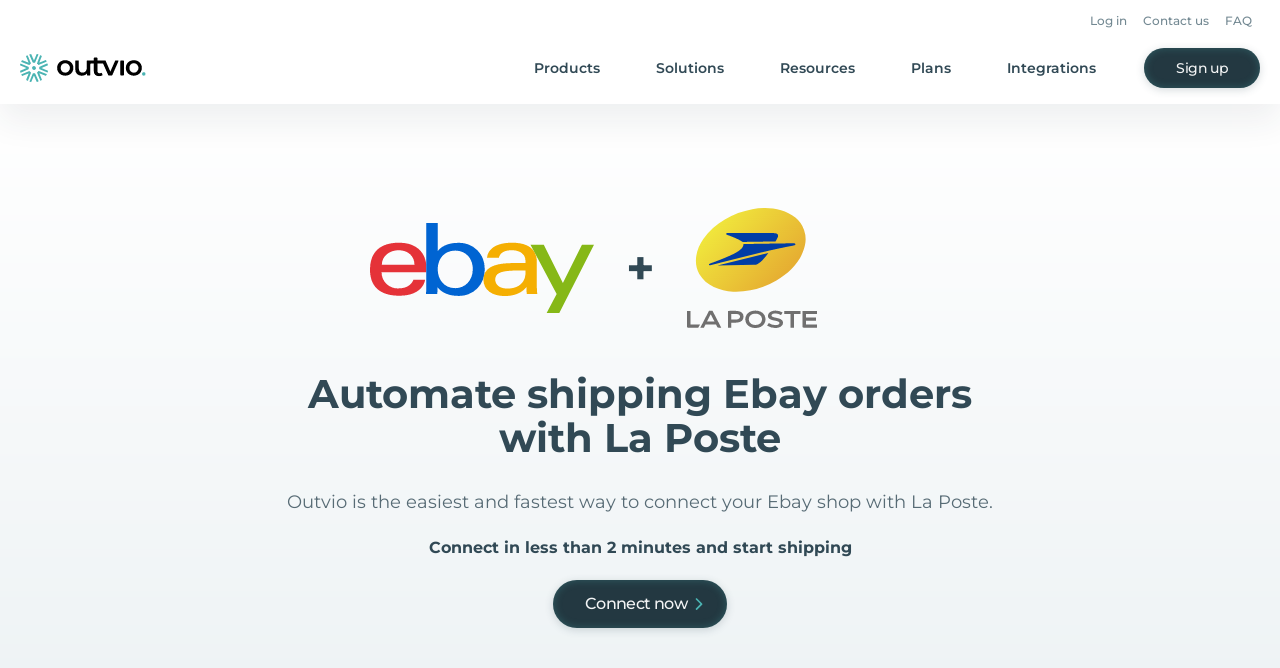

--- FILE ---
content_type: text/javascript
request_url: https://outvio.com/c80e04db-da52fc3b084337e12539.js
body_size: 37
content:
"use strict";(self.webpackChunkoutvio=self.webpackChunkoutvio||[]).push([[7677],{8464:function(s,o,t){t(6540);o.A=t.p+"static/comparison.3e4b4448.svg"}}]);

--- FILE ---
content_type: image/svg+xml
request_url: https://outvio.com/static/logo-planeta-huerto.e80d9d69.svg
body_size: 10976
content:
<svg xmlns="http://www.w3.org/2000/svg" width="216.738" height="44.025" viewBox="0 0 216.738 44.025">
  <g transform="translate(0 -0.1)">
    <path d="M22.012,44.025A22.018,22.018,0,0,1,13.444,1.73,22.018,22.018,0,0,1,30.58,42.295,21.874,21.874,0,0,1,22.012,44.025ZM14.848,23.577a.34.34,0,0,0-.336.3c-.014.11-.03.234-.046.367v.01c-.077.607-.173,1.361-.2,1.751a.341.341,0,0,0,.2.339l5.953,2.668a.327.327,0,0,1,.2.3v2.24a.34.34,0,0,0,.34.34h2.127a.34.34,0,0,0,.339-.34V29.287a.315.315,0,0,1,.2-.3l5.953-2.631a.341.341,0,0,0,.2-.339c-.01-.088-.021-.2-.034-.32-.054-.517-.136-1.3-.218-1.82a.338.338,0,0,0-.331-.287.325.325,0,0,0-.147.035l-5.161,2.442A.341.341,0,0,1,23.511,26a.326.326,0,0,1-.1-.238V23.636a.351.351,0,0,1,.189-.3l5.034-2.593a.333.333,0,0,0,.164-.4l-.162-.485c-.181-.539-.406-1.21-.555-1.668a.331.331,0,0,0-.322-.226.351.351,0,0,0-.181.05l-3.612,2.278a.338.338,0,0,1-.176.05.345.345,0,0,1-.236-.1.335.335,0,0,1-.1-.244V17.947a.346.346,0,0,1,.1-.239l2.63-2.529a.343.343,0,0,0,.051-.428,5.4,5.4,0,0,0-4.2-2.593H22c-2,0-3.565,1.778-4.145,2.543a.315.315,0,0,0,.013.44l2.618,2.542a.342.342,0,0,1,.1.239v2.064a.338.338,0,0,1-.516.289l-3.562-2.29a.332.332,0,0,0-.491.163c-.2.509-.587,1.544-.755,2.19a.321.321,0,0,0,.163.378L20.4,23.321a.341.341,0,0,1,.176.3V25.75a.336.336,0,0,1-.332.339.31.31,0,0,1-.146-.037l-5.11-2.442a.312.312,0,0,0-.141-.033Z" transform="translate(0 0.1)" fill="#bccdd3"/>
    <path d="M429.419,78.932a.882.882,0,0,1-.654-.264.9.9,0,0,1-.264-.654V65.931a.891.891,0,0,1,.264-.667.9.9,0,0,1,.654-.264h3.574a4.763,4.763,0,0,1,2.379.592,4.033,4.033,0,0,1,1.611,1.636,4.821,4.821,0,0,1,.579,2.4,4.553,4.553,0,0,1-.579,2.316,4.15,4.15,0,0,1-1.611,1.586,4.887,4.887,0,0,1-2.379.566H430.35v3.914a.882.882,0,0,1-.264.654A.891.891,0,0,1,429.419,78.932Zm.931-6.545h2.643a2.868,2.868,0,0,0,1.447-.352,2.625,2.625,0,0,0,.982-.982,2.805,2.805,0,0,0,.352-1.422,3.111,3.111,0,0,0-.352-1.51,2.671,2.671,0,0,0-.982-1.032,2.727,2.727,0,0,0-1.447-.378H430.35v5.676Z" transform="translate(-374.57 -56.732)" fill="#bccdd3"/>
    <path d="M428.457,78.109a1.032,1.032,0,0,1-1.057-1.057V64.97a1,1,0,0,1,.315-.768,1.025,1.025,0,0,1,.755-.3h3.574a4.878,4.878,0,0,1,2.442.6,4.282,4.282,0,0,1,1.661,1.686,5.107,5.107,0,0,1,.592,2.467,4.881,4.881,0,0,1-.592,2.391,4.323,4.323,0,0,1-1.661,1.636,4.972,4.972,0,0,1-2.442.592h-2.5v3.776a1.024,1.024,0,0,1-.3.755A1.083,1.083,0,0,1,428.457,78.109Zm0-13.945a.768.768,0,0,0-.566.227.777.777,0,0,0-.227.579V77.052a.774.774,0,0,0,.793.793.778.778,0,0,0,.579-.227.768.768,0,0,0,.227-.566v-4.04h2.769a4.773,4.773,0,0,0,2.316-.554,3.9,3.9,0,0,0,1.561-1.535,4.437,4.437,0,0,0,.566-2.253,4.739,4.739,0,0,0-.566-2.341,4.108,4.108,0,0,0-1.561-1.586,4.628,4.628,0,0,0-2.3-.566h-3.587Zm3.574,7.388h-2.769v-5.94h2.769a2.963,2.963,0,0,1,1.51.39,2.844,2.844,0,0,1,1.032,1.082,3.2,3.2,0,0,1,.378,1.573,2.975,2.975,0,0,1-.378,1.5,2.71,2.71,0,0,1-1.032,1.032A3.118,3.118,0,0,1,432.031,71.552Zm-2.517-.264h2.5a2.786,2.786,0,0,0,1.384-.34,2.542,2.542,0,0,0,.931-.931,2.69,2.69,0,0,0,.34-1.359,3,3,0,0,0-.34-1.447,2.5,2.5,0,0,0-2.3-1.334h-2.5v5.412Z" transform="translate(-373.609 -55.77)" fill="#bccdd3"/>
    <path d="M529.381,78.932a2.354,2.354,0,0,1-1.4-.428,2.907,2.907,0,0,1-.944-1.17,4.014,4.014,0,0,1-.34-1.7V65.894a.894.894,0,1,1,1.787,0v9.741a2.2,2.2,0,0,0,.252,1.095.721.721,0,0,0,.642.428h.44a.752.752,0,0,1,.579.252.909.909,0,0,1,.227.642.757.757,0,0,1-.34.642,1.462,1.462,0,0,1-.881.252h-.025Z" transform="translate(-460.411 -56.732)" fill="#bccdd3"/>
    <path d="M528.457,78.109h-.038a2.49,2.49,0,0,1-1.473-.453,2.987,2.987,0,0,1-.994-1.221,4.078,4.078,0,0,1-.352-1.762V64.932a1.036,1.036,0,0,1,.289-.743,1.015,1.015,0,0,1,.742-.289,1.036,1.036,0,0,1,.743.289,1.015,1.015,0,0,1,.289.743v9.741a2.038,2.038,0,0,0,.227,1.019.615.615,0,0,0,.529.365h.44a.893.893,0,0,1,.68.289,1.033,1.033,0,0,1,.252.73.943.943,0,0,1-.39.755A1.5,1.5,0,0,1,528.457,78.109Zm-1.825-13.945a.73.73,0,0,0-.554.214.759.759,0,0,0-.214.554v9.741a4.014,4.014,0,0,0,.327,1.649,2.753,2.753,0,0,0,.906,1.12,2.251,2.251,0,0,0,1.322.4h.038a1.288,1.288,0,0,0,.793-.227.642.642,0,0,0,.29-.541.8.8,0,0,0-.189-.554.6.6,0,0,0-.478-.2h-.453a.85.85,0,0,1-.755-.491,2.285,2.285,0,0,1-.264-1.158V64.932a.73.73,0,0,0-.214-.554A.78.78,0,0,0,526.632,64.164Z" transform="translate(-459.449 -55.77)" fill="#bccdd3"/>
    <path d="M582.481,107.505a4.263,4.263,0,0,1-2.341-.654,4.692,4.692,0,0,1-1.636-1.762,5.22,5.22,0,0,1-.6-2.53,4.859,4.859,0,0,1,.654-2.53,4.768,4.768,0,0,1,1.762-1.775,5.12,5.12,0,0,1,5.009,0,4.893,4.893,0,0,1,2.416,4.3h-.692a5.22,5.22,0,0,1-.6,2.53,4.6,4.6,0,0,1-1.636,1.762A4.191,4.191,0,0,1,582.481,107.505Zm.365-1.611a3.078,3.078,0,0,0,1.624-.44,3.016,3.016,0,0,0,1.12-1.2,3.467,3.467,0,0,0,.415-1.7,3.53,3.53,0,0,0-.415-1.724,3.2,3.2,0,0,0-1.12-1.2,3.189,3.189,0,0,0-3.234,0,3.169,3.169,0,0,0-1.145,1.2,3.53,3.53,0,0,0-.415,1.724,3.467,3.467,0,0,0,.415,1.7,3.077,3.077,0,0,0,1.145,1.2A2.924,2.924,0,0,0,582.846,105.894Zm3.99,1.561a.9.9,0,0,1-.919-.919v-2.718l.34-1.888,1.485.642v3.977a.882.882,0,0,1-.264.654A.853.853,0,0,1,586.836,107.455Z" transform="translate(-505.167 -85.229)" fill="#bccdd3"/>
    <path d="M581.694,106.769a4.456,4.456,0,0,1-2.4-.667,4.741,4.741,0,0,1-1.674-1.812A5.477,5.477,0,0,1,577,101.7a5.177,5.177,0,0,1,.667-2.605,4.944,4.944,0,0,1,1.812-1.825,5.3,5.3,0,0,1,5.148,0,4.911,4.911,0,0,1,1.8,1.825,5.107,5.107,0,0,1,.667,2.517v4.065a.977.977,0,0,1-.3.743,1.016,1.016,0,0,1-.743.3.977.977,0,0,1-.743-.3,1.016,1.016,0,0,1-.3-.743v-.315a4.759,4.759,0,0,1-.906.743A4.425,4.425,0,0,1,581.694,106.769Zm.365-9.9a4.707,4.707,0,0,0-4.166,2.354,4.926,4.926,0,0,0-.629,2.467,5.283,5.283,0,0,0,.579,2.467,4.52,4.52,0,0,0,1.586,1.712,4.392,4.392,0,0,0,4.531,0,4.79,4.79,0,0,0,1.045-.906v-1.674c-.025.063-.063.113-.088.176a3.282,3.282,0,0,1-1.17,1.246,3.389,3.389,0,0,1-3.386,0,3.252,3.252,0,0,1-1.2-1.246,3.82,3.82,0,0,1,0-3.562,3.331,3.331,0,0,1,4.581-1.246,3.189,3.189,0,0,1,1.17,1.246,3.716,3.716,0,0,1,.4,1.3l.063-.34,1.447.629a4.732,4.732,0,0,0-.629-2.265,4.6,4.6,0,0,0-1.712-1.724A4.663,4.663,0,0,0,582.059,96.864Zm3.222,8.193v.617a.759.759,0,0,0,.214.554.73.73,0,0,0,.554.214.759.759,0,0,0,.554-.214.73.73,0,0,0,.214-.554v-3.851h-.428a5.252,5.252,0,0,1-.617,2.454A4.531,4.531,0,0,1,585.281,105.058Zm-3.222-6.595a2.957,2.957,0,0,0-2.643,1.561,3.416,3.416,0,0,0-.4,1.661,3.352,3.352,0,0,0,.4,1.636,2.992,2.992,0,0,0,1.095,1.145,3.116,3.116,0,0,0,3.109,0,3.056,3.056,0,0,0,1.082-1.145,3.346,3.346,0,0,0,.39-1.636,3.594,3.594,0,0,0-.39-1.661,3.056,3.056,0,0,0-1.082-1.145A2.985,2.985,0,0,0,582.059,98.463Zm3.524,2.769-.315,1.724V104.6c.1-.151.189-.3.277-.453a5.1,5.1,0,0,0,.579-2.467v-.126h.189Z" transform="translate(-504.38 -84.355)" fill="#bccdd3"/>
    <path d="M692.819,107.28a.9.9,0,0,1-.919-.919V98.394a.844.844,0,0,1,.264-.654.923.923,0,0,1,.654-.252.882.882,0,0,1,.654.252.9.9,0,0,1,.252.654v7.967a.923.923,0,0,1-.252.654A.863.863,0,0,1,692.819,107.28Zm7.325,0a.9.9,0,0,1-.919-.919v-4.392a3.247,3.247,0,0,0-.378-1.661,2.45,2.45,0,0,0-1.007-.957,3.194,3.194,0,0,0-1.46-.315,3,3,0,0,0-1.359.3,2.576,2.576,0,0,0-.969.818,1.978,1.978,0,0,0-.352,1.17h-1.12a3.743,3.743,0,0,1,.541-2.014,3.872,3.872,0,0,1,1.485-1.4,4.4,4.4,0,0,1,2.127-.516,4.524,4.524,0,0,1,2.2.529,3.791,3.791,0,0,1,1.535,1.548,5.083,5.083,0,0,1,.566,2.5v4.392a.882.882,0,0,1-.264.654A.824.824,0,0,1,700.144,107.28Z" transform="translate(-604.819 -85.054)" fill="#bccdd3"/>
    <path d="M699.182,106.357a.977.977,0,0,1-.743-.3,1.016,1.016,0,0,1-.3-.743V100.92a3.3,3.3,0,0,0-.352-1.6,2.285,2.285,0,0,0-.957-.906,3.084,3.084,0,0,0-1.4-.3,2.888,2.888,0,0,0-1.3.289,2.5,2.5,0,0,0-.919.768,1.816,1.816,0,0,0-.327,1.095V105.3a1.036,1.036,0,0,1-.289.743,1.079,1.079,0,0,1-1.5,0,1.016,1.016,0,0,1-.3-.743V97.333a.986.986,0,0,1,.3-.755,1.057,1.057,0,0,1,.743-.289,1.025,1.025,0,0,1,.755.289,1.048,1.048,0,0,1,.289.642,3.607,3.607,0,0,1,.717-.491,4.509,4.509,0,0,1,2.19-.529,4.781,4.781,0,0,1,2.266.541,3.88,3.88,0,0,1,1.586,1.6,5.2,5.2,0,0,1,.579,2.567V105.3a.977.977,0,0,1-.3.743A.944.944,0,0,1,699.182,106.357Zm-3.738-8.5a3.416,3.416,0,0,1,1.51.327,2.494,2.494,0,0,1,1.07,1.007,3.394,3.394,0,0,1,.39,1.724v4.392a.76.76,0,0,0,.214.554.73.73,0,0,0,.554.214.759.759,0,0,0,.554-.214.73.73,0,0,0,.214-.554V100.92a5.1,5.1,0,0,0-.541-2.429,3.7,3.7,0,0,0-1.485-1.5,4.446,4.446,0,0,0-2.14-.516,4.212,4.212,0,0,0-2.064.5,4.156,4.156,0,0,0-.843.617v1.624l.113-.189A2.791,2.791,0,0,1,694,98.176,3.475,3.475,0,0,1,695.444,97.861Zm-3.587-1.284a.759.759,0,0,0-.554.214.722.722,0,0,0-.214.566v7.967a.759.759,0,0,0,.214.554.73.73,0,0,0,.554.214.769.769,0,0,0,.566-.214.78.78,0,0,0,.214-.554v-4.9h-1.12v-.138a3.866,3.866,0,0,1,.566-2.077,3.954,3.954,0,0,1,.566-.717v-.138a.722.722,0,0,0-.214-.566A.842.842,0,0,0,691.857,96.578Zm-.088,3.574h.856V97.887a3.158,3.158,0,0,0-.34.466A3.751,3.751,0,0,0,691.769,100.152Z" transform="translate(-603.858 -84.005)" fill="#bccdd3"/>
    <path d="M803.985,107.5a5.419,5.419,0,0,1-2.63-.629,4.627,4.627,0,0,1-1.8-1.749,4.933,4.933,0,0,1-.654-2.567,5.184,5.184,0,0,1,.617-2.58,4.629,4.629,0,0,1,1.7-1.749,4.842,4.842,0,0,1,2.5-.629,4.421,4.421,0,0,1,2.391.617,4.062,4.062,0,0,1,1.523,1.7,5.586,5.586,0,0,1,.529,2.492.769.769,0,0,1-.227.566.807.807,0,0,1-.592.227h-7.2v-1.422h7.136l-.73.5a3.823,3.823,0,0,0-.352-1.6,2.7,2.7,0,0,0-.969-1.12,2.674,2.674,0,0,0-1.523-.415,3.3,3.3,0,0,0-1.737.44,2.936,2.936,0,0,0-1.1,1.221,3.981,3.981,0,0,0-.378,1.762,3.506,3.506,0,0,0,.44,1.749,3.162,3.162,0,0,0,1.233,1.208,3.534,3.534,0,0,0,1.8.441,3.367,3.367,0,0,0,1.133-.2,3.057,3.057,0,0,0,.931-.478,1.008,1.008,0,0,1,.579-.2.81.81,0,0,1,.541.189.862.862,0,0,1,.327.592.635.635,0,0,1-.289.554,4.742,4.742,0,0,1-1.51.78A5.21,5.21,0,0,1,803.985,107.5Z" transform="translate(-698.353 -85.229)" fill="#bccdd3"/>
    <path d="M803.11,106.682a5.4,5.4,0,0,1-2.693-.654,4.712,4.712,0,0,1-1.85-1.8,5.172,5.172,0,0,1-.667-2.63,5.434,5.434,0,0,1,.629-2.643,4.625,4.625,0,0,1,1.749-1.8,5.089,5.089,0,0,1,2.568-.654,4.618,4.618,0,0,1,2.467.642,4.152,4.152,0,0,1,1.573,1.749,5.851,5.851,0,0,1,.541,2.542.847.847,0,0,1-.277.654.92.92,0,0,1-.68.264h-6.633a3.468,3.468,0,0,0,.352.931,3.2,3.2,0,0,0,1.183,1.17,3.418,3.418,0,0,0,1.737.428,3.161,3.161,0,0,0,1.095-.2,3.371,3.371,0,0,0,.906-.453,1.06,1.06,0,0,1,.654-.227.873.873,0,0,1,.629.214.971.971,0,0,1,.365.68.769.769,0,0,1-.34.667,4.986,4.986,0,0,1-1.548.805A5.73,5.73,0,0,1,803.11,106.682Zm-.277-9.9a4.712,4.712,0,0,0-2.429.617,4.283,4.283,0,0,0-1.649,1.7,5.069,5.069,0,0,0-.6,2.517,4.92,4.92,0,0,0,.629,2.492,4.455,4.455,0,0,0,1.749,1.7,5.2,5.2,0,0,0,2.568.617,5.125,5.125,0,0,0,1.674-.3,4.919,4.919,0,0,0,1.472-.768.546.546,0,0,0,.239-.44.708.708,0,0,0-.277-.491.587.587,0,0,0-.453-.151.817.817,0,0,0-.5.176,3.661,3.661,0,0,1-.969.491,3.715,3.715,0,0,1-3.046-.252,3.342,3.342,0,0,1-1.674-2.316h-.428v-1.7h.453a4.015,4.015,0,0,1,.289-.881,3.057,3.057,0,0,1,1.145-1.284,3.348,3.348,0,0,1,1.812-.466,2.894,2.894,0,0,1,1.586.428,2.762,2.762,0,0,1,1.007,1.17,3.85,3.85,0,0,1,.315,1.019h1.082l-1.284.881V101.3a3.328,3.328,0,0,0-.025-.365H799.8a3.875,3.875,0,0,0-.05.667c0,.164.013.327.025.491h6.67a.664.664,0,0,0,.491-.189.626.626,0,0,0,.189-.466A5.477,5.477,0,0,0,806.609,99a3.866,3.866,0,0,0-1.473-1.636A4.153,4.153,0,0,0,802.834,96.777Zm-3.436,5.311h.126a3.2,3.2,0,0,1-.025-.491,3.875,3.875,0,0,1,.05-.667h-.138v1.158Zm6.393-1.158c0,.038.013.076.013.126l.176-.126Zm-5.928-.264h5.626a3.058,3.058,0,0,0-.289-.906,2.593,2.593,0,0,0-.919-1.057,2.64,2.64,0,0,0-1.447-.39,3.1,3.1,0,0,0-1.674.428,2.772,2.772,0,0,0-1.045,1.17A2.8,2.8,0,0,0,799.863,100.666Z" transform="translate(-697.479 -84.267)" fill="#bccdd3"/>
    <path d="M896.031,78.409a.862.862,0,0,1-.6-.214.713.713,0,0,1-.227-.541.73.73,0,0,1,.227-.566.862.862,0,0,1,.6-.214h4.128a.863.863,0,0,1,.6.214.79.79,0,0,1,0,1.108.863.863,0,0,1-.6.214ZM900,86.275a2.964,2.964,0,0,1-1.611-.453,3.071,3.071,0,0,1-1.12-1.246,3.715,3.715,0,0,1-.415-1.762V74.294a.894.894,0,1,1,1.787,0v8.521a1.822,1.822,0,0,0,.39,1.2,1.18,1.18,0,0,0,.969.478h.6a.712.712,0,0,1,.541.252.909.909,0,0,1,.227.642.814.814,0,0,1-.29.642,1.162,1.162,0,0,1-.755.252Z" transform="translate(-782.533 -64.075)" fill="#bccdd3"/>
    <path d="M899.361,85.452h-.327a3.059,3.059,0,0,1-1.674-.478,3.331,3.331,0,0,1-1.17-1.3,3.98,3.98,0,0,1-.428-1.825V77.573h-.692a.973.973,0,0,1-.692-.252.9.9,0,0,1,0-1.3,1,1,0,0,1,.692-.252h.692V73.332a1.036,1.036,0,0,1,.289-.743,1.015,1.015,0,0,1,.743-.289.986.986,0,0,1,.73.289,1.015,1.015,0,0,1,.289.743v2.442H899.2a1,1,0,0,1,.692.252.881.881,0,0,1,.277.667.8.8,0,0,1-.277.629,1,1,0,0,1-.692.252h-1.385v4.279a1.7,1.7,0,0,0,.365,1.108,1.06,1.06,0,0,0,.856.428h.6a.852.852,0,0,1,.642.289,1.033,1.033,0,0,1,.252.73.926.926,0,0,1-.34.743A1.163,1.163,0,0,1,899.361,85.452Zm-3.335-7.866v4.279a3.805,3.805,0,0,0,.39,1.712,3.109,3.109,0,0,0,1.082,1.2,2.8,2.8,0,0,0,1.535.428h.327a1.009,1.009,0,0,0,.667-.214.675.675,0,0,0,.252-.541.8.8,0,0,0-.189-.554.56.56,0,0,0-.44-.2h-.6a1.346,1.346,0,0,1-1.07-.529,2,2,0,0,1-.428-1.284V77.6h-1.523Zm1.787-.277H899.2a.753.753,0,0,0,.516-.176.571.571,0,0,0,.189-.44.635.635,0,0,0-.189-.478.7.7,0,0,0-.516-.176h-1.385Zm-1.787,0h1.523V76.038h-1.523Zm-.956-1.259a.753.753,0,0,0-.516.176.616.616,0,0,0-.189.478.59.59,0,0,0,.189.44.7.7,0,0,0,.516.176h.692V76.051Zm.956-.277h1.523V73.332a.73.73,0,0,0-.214-.554.759.759,0,0,0-.554-.214.73.73,0,0,0-.554.214.76.76,0,0,0-.214.554v2.442Z" transform="translate(-781.571 -63.113)" fill="#bccdd3"/>
    <path d="M976.681,107.505a4.263,4.263,0,0,1-2.341-.654,4.692,4.692,0,0,1-1.636-1.762,5.22,5.22,0,0,1-.6-2.53,4.859,4.859,0,0,1,.654-2.53,4.769,4.769,0,0,1,1.762-1.775,5.12,5.12,0,0,1,5.009,0,4.893,4.893,0,0,1,2.417,4.3h-.692a5.22,5.22,0,0,1-.6,2.53,4.6,4.6,0,0,1-1.636,1.762A4.191,4.191,0,0,1,976.681,107.505Zm.352-1.611a3.077,3.077,0,0,0,1.624-.44,3.015,3.015,0,0,0,1.12-1.2,3.466,3.466,0,0,0,.415-1.7,3.53,3.53,0,0,0-.415-1.724,3.2,3.2,0,0,0-1.12-1.2,3.189,3.189,0,0,0-3.234,0,3.169,3.169,0,0,0-1.145,1.2,3.53,3.53,0,0,0-.415,1.724,3.466,3.466,0,0,0,.415,1.7,3.117,3.117,0,0,0,2.756,1.636Zm4,1.561a.9.9,0,0,1-.919-.919v-2.718l.34-1.888,1.485.642v3.977a.882.882,0,0,1-.264.654A.893.893,0,0,1,981.036,107.455Z" transform="translate(-849.754 -85.229)" fill="#bccdd3"/>
    <path d="M975.894,106.769a4.456,4.456,0,0,1-2.4-.667,4.742,4.742,0,0,1-1.674-1.812,5.478,5.478,0,0,1-.617-2.593,5.178,5.178,0,0,1,.667-2.605,4.943,4.943,0,0,1,1.812-1.825,5.3,5.3,0,0,1,5.148,0,4.91,4.91,0,0,1,1.8,1.825,5.107,5.107,0,0,1,.667,2.517v4.065a.977.977,0,0,1-.3.743,1.016,1.016,0,0,1-.742.3.977.977,0,0,1-.743-.3,1.016,1.016,0,0,1-.3-.743v-.315a4.758,4.758,0,0,1-.906.743A4.486,4.486,0,0,1,975.894,106.769Zm.352-9.9a4.707,4.707,0,0,0-4.166,2.354,4.926,4.926,0,0,0-.629,2.467,5.284,5.284,0,0,0,.579,2.467,4.52,4.52,0,0,0,1.586,1.712,4.392,4.392,0,0,0,4.531,0,4.787,4.787,0,0,0,1.045-.906v-1.674c-.025.063-.063.113-.088.176a3.284,3.284,0,0,1-1.17,1.246,3.389,3.389,0,0,1-3.386,0,3.253,3.253,0,0,1-1.2-1.246,3.821,3.821,0,0,1,0-3.562,3.331,3.331,0,0,1,4.581-1.246A3.19,3.19,0,0,1,979.1,99.9a3.716,3.716,0,0,1,.4,1.3l.063-.34,1.447.629a4.733,4.733,0,0,0-.629-2.265,4.6,4.6,0,0,0-1.712-1.724A4.663,4.663,0,0,0,976.247,96.864Zm3.222,8.193v.617a.759.759,0,0,0,.214.554.73.73,0,0,0,.554.214.759.759,0,0,0,.554-.214.73.73,0,0,0,.214-.554v-3.851h-.428a5.29,5.29,0,0,1-.617,2.454A3.866,3.866,0,0,1,979.469,105.058Zm-3.222-6.595a2.957,2.957,0,0,0-2.643,1.561,3.416,3.416,0,0,0-.4,1.661,3.352,3.352,0,0,0,.4,1.636,2.993,2.993,0,0,0,1.095,1.145,3.116,3.116,0,0,0,3.109,0,3.056,3.056,0,0,0,1.082-1.145,3.346,3.346,0,0,0,.39-1.636,3.593,3.593,0,0,0-.39-1.661,3.056,3.056,0,0,0-1.082-1.145A2.953,2.953,0,0,0,976.247,98.463Zm3.524,2.769-.315,1.724V104.6c.1-.151.189-.3.277-.453a5.1,5.1,0,0,0,.579-2.467v-.126h.189Z" transform="translate(-848.967 -84.355)" fill="#bccdd3"/>
    <path d="M1144.219,78.932a.883.883,0,0,1-.655-.264.9.9,0,0,1-.264-.654V65.931a.892.892,0,0,1,.264-.667.9.9,0,0,1,.655-.264.9.9,0,0,1,.931.931v5.122h8.281V65.931a.891.891,0,0,1,.264-.667.9.9,0,0,1,.655-.264.844.844,0,0,1,.654.264.932.932,0,0,1,.252.667V78.014a.922.922,0,0,1-.252.654.863.863,0,0,1-.654.264.882.882,0,0,1-.655-.264.9.9,0,0,1-.264-.654V72.69h-8.281v5.324a.883.883,0,0,1-.264.654A.911.911,0,0,1,1144.219,78.932Z" transform="translate(-999.408 -56.732)" fill="#bccdd3"/>
    <path d="M1153.3,78.109a1.033,1.033,0,0,1-1.057-1.057V71.867h-8.017v5.185a1.064,1.064,0,1,1-2.127,0V64.97a1,1,0,0,1,.315-.768,1.064,1.064,0,0,1,1.825.768v4.984h8.017V64.97a1.033,1.033,0,0,1,1.057-1.07.986.986,0,0,1,.755.3,1.076,1.076,0,0,1,.29.768V77.052a1.088,1.088,0,0,1-.29.755A1.034,1.034,0,0,1,1153.3,78.109Zm-9.339-6.519h8.546v5.45a.774.774,0,0,0,.793.793.749.749,0,0,0,.566-.227.811.811,0,0,0,.214-.566V64.957a.821.821,0,0,0-.214-.579.722.722,0,0,0-.566-.214.768.768,0,0,0-.566.227.778.778,0,0,0-.227.579v5.261h-8.546V64.97a.821.821,0,0,0-.214-.579.854.854,0,0,0-1.145.013.777.777,0,0,0-.227.579V77.065a.774.774,0,0,0,.793.793.777.777,0,0,0,.579-.227.769.769,0,0,0,.227-.566V71.59Z" transform="translate(-998.359 -55.77)" fill="#bccdd3"/>
    <path d="M1282.2,107.792a4.524,4.524,0,0,1-2.2-.529,3.79,3.79,0,0,1-1.535-1.548,5.083,5.083,0,0,1-.566-2.5V98.819a.919.919,0,1,1,1.838,0v4.392a3.231,3.231,0,0,0,.377,1.649,2.364,2.364,0,0,0,1.02.969,3.178,3.178,0,0,0,1.448.315,2.923,2.923,0,0,0,1.359-.3,2.535,2.535,0,0,0,.957-.818,1.967,1.967,0,0,0,.352-1.158h1.12a3.729,3.729,0,0,1-.541,2,3.9,3.9,0,0,1-1.485,1.41A4.445,4.445,0,0,1,1282.2,107.792Zm3.939-.1a.9.9,0,0,1-.919-.919V98.806a.844.844,0,0,1,.264-.654.923.923,0,0,1,.654-.252.882.882,0,0,1,.655.252.9.9,0,0,1,.252.654v7.967a.923.923,0,0,1-.252.654A.788.788,0,0,1,1286.144,107.692Z" transform="translate(-1117.067 -85.491)" fill="#bccdd3"/>
    <path d="M1281.33,107.044a4.782,4.782,0,0,1-2.266-.541,3.882,3.882,0,0,1-1.586-1.6,5.2,5.2,0,0,1-.579-2.567V97.945a.977.977,0,0,1,.3-.743,1.016,1.016,0,0,1,.742-.3.976.976,0,0,1,.743.3,1.016,1.016,0,0,1,.3.743v4.392a3.286,3.286,0,0,0,.352,1.586,2.211,2.211,0,0,0,.957.906,3.067,3.067,0,0,0,1.384.3,2.9,2.9,0,0,0,1.309-.289,2.38,2.38,0,0,0,.906-.78,1.869,1.869,0,0,0,.34-1.082V97.945a.986.986,0,0,1,.3-.755,1.057,1.057,0,0,1,.743-.289.993.993,0,0,1,1.045,1.045v7.967a1.036,1.036,0,0,1-.29.743,1.079,1.079,0,0,1-1.5,0,.951.951,0,0,1-.29-.642,3.918,3.918,0,0,1-.7.491A4.477,4.477,0,0,1,1281.33,107.044Zm-3.386-9.867a.76.76,0,0,0-.554.214.73.73,0,0,0-.214.554v4.392a5.093,5.093,0,0,0,.541,2.429,3.593,3.593,0,0,0,1.485,1.485,4.445,4.445,0,0,0,2.14.516,4.112,4.112,0,0,0,2.064-.5,3.75,3.75,0,0,0,.831-.617v-1.636l-.113.189a2.7,2.7,0,0,1-1.007.868,3.07,3.07,0,0,1-1.422.315,3.4,3.4,0,0,1-1.5-.327,2.392,2.392,0,0,1-1.07-1.019,3.379,3.379,0,0,1-.39-1.712V97.932a.759.759,0,0,0-.214-.554A.878.878,0,0,0,1277.944,97.177Zm6.557,8.6v.138a.759.759,0,0,0,.214.554.73.73,0,0,0,.554.214.769.769,0,0,0,.566-.214.78.78,0,0,0,.214-.554V97.945a.722.722,0,0,0-.214-.566.769.769,0,0,0-.566-.214.759.759,0,0,0-.554.214.722.722,0,0,0-.214.566v4.9h1.12v.138a3.854,3.854,0,0,1-.566,2.064A3.6,3.6,0,0,1,1284.5,105.773Zm0-2.656v2.265a3.973,3.973,0,0,0,.34-.466,3.706,3.706,0,0,0,.529-1.8Z" transform="translate(-1116.193 -84.617)" fill="#bccdd3"/>
    <path d="M1391.485,107.5a5.454,5.454,0,0,1-2.63-.629,4.627,4.627,0,0,1-1.8-1.749,4.932,4.932,0,0,1-.655-2.567,5.183,5.183,0,0,1,.617-2.58,4.628,4.628,0,0,1,1.7-1.749,4.842,4.842,0,0,1,2.5-.629,4.42,4.42,0,0,1,2.391.617,4.063,4.063,0,0,1,1.523,1.7,5.586,5.586,0,0,1,.529,2.492.769.769,0,0,1-.227.566.807.807,0,0,1-.592.227h-7.2v-1.422h7.136l-.73.5a3.824,3.824,0,0,0-.352-1.6,2.7,2.7,0,0,0-.969-1.12,2.675,2.675,0,0,0-1.523-.415,3.3,3.3,0,0,0-1.737.44,2.938,2.938,0,0,0-1.095,1.221,3.983,3.983,0,0,0-.378,1.762,3.505,3.505,0,0,0,.441,1.749,3.16,3.16,0,0,0,1.233,1.208,3.534,3.534,0,0,0,1.8.441,3.367,3.367,0,0,0,1.133-.2,3.055,3.055,0,0,0,.931-.478,1.009,1.009,0,0,1,.579-.2.811.811,0,0,1,.541.189.862.862,0,0,1,.327.592.634.634,0,0,1-.29.554,4.741,4.741,0,0,1-1.51.78A5.153,5.153,0,0,1,1391.485,107.5Z" transform="translate(-1211.912 -85.229)" fill="#bccdd3"/>
    <path d="M1390.61,106.682a5.4,5.4,0,0,1-2.693-.654,4.712,4.712,0,0,1-1.85-1.8,5.171,5.171,0,0,1-.667-2.63,5.433,5.433,0,0,1,.629-2.643,4.625,4.625,0,0,1,1.749-1.8,5.089,5.089,0,0,1,2.568-.654,4.618,4.618,0,0,1,2.467.642,4.152,4.152,0,0,1,1.573,1.749,5.848,5.848,0,0,1,.541,2.542.847.847,0,0,1-.277.654.92.92,0,0,1-.68.264h-6.633a3.472,3.472,0,0,0,.352.931,3.2,3.2,0,0,0,1.183,1.17,3.419,3.419,0,0,0,1.737.428,3.162,3.162,0,0,0,1.095-.2,3.372,3.372,0,0,0,.906-.453,1.06,1.06,0,0,1,.654-.227.933.933,0,0,1,.629.214.972.972,0,0,1,.365.68.77.77,0,0,1-.34.667,4.985,4.985,0,0,1-1.548.805A5.6,5.6,0,0,1,1390.61,106.682Zm-.264-9.9a4.711,4.711,0,0,0-2.429.617,4.282,4.282,0,0,0-1.649,1.7,5.067,5.067,0,0,0-.6,2.517,4.92,4.92,0,0,0,.629,2.492,4.454,4.454,0,0,0,1.75,1.7,5.2,5.2,0,0,0,2.568.617,5.125,5.125,0,0,0,1.674-.3,4.921,4.921,0,0,0,1.472-.768.546.546,0,0,0,.239-.44.708.708,0,0,0-.277-.491.587.587,0,0,0-.453-.151.843.843,0,0,0-.5.176,3.667,3.667,0,0,1-.969.491,3.715,3.715,0,0,1-3.046-.252,3.342,3.342,0,0,1-1.674-2.316h-.428v-1.7h.453a4.015,4.015,0,0,1,.29-.881,3.057,3.057,0,0,1,1.145-1.284,3.348,3.348,0,0,1,1.812-.466,2.894,2.894,0,0,1,1.586.428,2.763,2.763,0,0,1,1.007,1.17,3.852,3.852,0,0,1,.315,1.019h1.082l-1.284.881V101.3a3.328,3.328,0,0,0-.025-.365h-5.714a3.887,3.887,0,0,0-.05.667c0,.164.013.327.025.491h6.67a.715.715,0,0,0,.5-.189.627.627,0,0,0,.189-.466,5.48,5.48,0,0,0-.516-2.429,3.866,3.866,0,0,0-1.473-1.636A4.255,4.255,0,0,0,1390.346,96.777Zm-3.436,5.311h.126a3.211,3.211,0,0,1-.025-.491,3.875,3.875,0,0,1,.05-.667h-.138v1.158Zm6.381-1.158c0,.038.013.076.013.126l.176-.126Zm-5.928-.264h5.626a3.06,3.06,0,0,0-.29-.906,2.593,2.593,0,0,0-.919-1.057,2.64,2.64,0,0,0-1.447-.39,3.1,3.1,0,0,0-1.674.428,2.771,2.771,0,0,0-1.045,1.17A4.09,4.09,0,0,0,1387.363,100.666Z" transform="translate(-1211.038 -84.267)" fill="#bccdd3"/>
    <path d="M1493.581,107.167a.879.879,0,0,1-.654-.227.911.911,0,0,1-.227-.667V98.294a.879.879,0,0,1,.227-.654,1.077,1.077,0,0,1,1.322,0,.912.912,0,0,1,.226.667v7.979a.794.794,0,0,1-.894.881Zm-.013-6.1a3.5,3.5,0,0,1,.529-1.913,3.753,3.753,0,0,1,1.422-1.347,4,4,0,0,1,1.963-.5,2.866,2.866,0,0,1,1.6.352.724.724,0,0,1,.4.831.684.684,0,0,1-.2.378.612.612,0,0,1-.353.164,1.238,1.238,0,0,1-.428-.013,5.157,5.157,0,0,0-2.052-.038,2.784,2.784,0,0,0-1.435.73,1.84,1.84,0,0,0-.529,1.359Z" transform="translate(-1304.833 -84.967)" fill="#bccdd3"/>
    <path d="M1492.532,106.344a.941.941,0,0,1-1.032-1.032V97.333a1,1,0,0,1,.277-.755,1.027,1.027,0,0,1,.755-.277,1.053,1.053,0,0,1,.768.264,1.033,1.033,0,0,1,.264.768,4.137,4.137,0,0,1,2.87-1.133,3.146,3.146,0,0,1,1.674.365.838.838,0,0,1,.453.969.808.808,0,0,1-.252.453.915.915,0,0,1-.415.2,1.036,1.036,0,0,1-.478-.025,4.909,4.909,0,0,0-2-.038,2.729,2.729,0,0,0-1.372.692,1.718,1.718,0,0,0-.491,1.259v5.21a1.041,1.041,0,0,1-.264.755A.88.88,0,0,1,1492.532,106.344Zm0-9.766a.668.668,0,0,0-.755.755v7.979a.781.781,0,0,0,.189.579.769.769,0,0,0,.566.189.782.782,0,0,0,.579-.189.769.769,0,0,0,.189-.566V100.24h-.906V100.1a3.8,3.8,0,0,1,.541-1.989,3.57,3.57,0,0,1,.365-.491v-.277a.672.672,0,0,0-.768-.768Zm.126,3.4h.642V98.05c-.05.063-.088.138-.138.2A3.4,3.4,0,0,0,1492.658,99.976Zm.906-2.253v1.321a1.481,1.481,0,0,1,.3-.39,2.886,2.886,0,0,1,1.5-.768,4.963,4.963,0,0,1,2.1.038.776.776,0,0,0,.378.013.62.62,0,0,0,.289-.138.58.58,0,0,0,.164-.315c.05-.176.05-.428-.34-.692a2.852,2.852,0,0,0-1.523-.327,3.909,3.909,0,0,0-1.9.478A4.252,4.252,0,0,0,1493.564,97.723Z" transform="translate(-1303.784 -84.005)" fill="#bccdd3"/>
    <path d="M1566.73,78.409a.863.863,0,0,1-.6-.214.713.713,0,0,1-.227-.541.731.731,0,0,1,.227-.566.863.863,0,0,1,.6-.214h4.128a.863.863,0,0,1,.6.214.79.79,0,0,1,0,1.108.863.863,0,0,1-.6.214Zm3.964,7.866a2.965,2.965,0,0,1-1.611-.453,3.071,3.071,0,0,1-1.12-1.246,3.714,3.714,0,0,1-.415-1.762V74.294a.894.894,0,1,1,1.787,0v8.521a1.823,1.823,0,0,0,.39,1.2,1.18,1.18,0,0,0,.969.478h.6a.712.712,0,0,1,.541.252.909.909,0,0,1,.227.642.814.814,0,0,1-.29.642,1.163,1.163,0,0,1-.755.252Z" transform="translate(-1368.82 -64.075)" fill="#bccdd3"/>
    <path d="M1569.961,85.452h-.327a3.06,3.06,0,0,1-1.674-.478,3.331,3.331,0,0,1-1.17-1.3,3.979,3.979,0,0,1-.428-1.825V77.573h-.692a.974.974,0,0,1-.692-.252.9.9,0,0,1,0-1.3,1,1,0,0,1,.692-.252h.692V73.332a1.036,1.036,0,0,1,.289-.743,1.015,1.015,0,0,1,.743-.289,1.036,1.036,0,0,1,.742.289,1.015,1.015,0,0,1,.289.743v2.442h1.384a1,1,0,0,1,.692.252.839.839,0,0,1,.277.667.8.8,0,0,1-.277.629,1,1,0,0,1-.692.252h-1.384v4.279a1.7,1.7,0,0,0,.365,1.108,1.06,1.06,0,0,0,.856.428h.6a.851.851,0,0,1,.642.289,1.033,1.033,0,0,1,.252.73.926.926,0,0,1-.34.743A1.194,1.194,0,0,1,1569.961,85.452Zm-3.323-7.866v4.279a3.8,3.8,0,0,0,.39,1.712,3.109,3.109,0,0,0,1.082,1.2,2.8,2.8,0,0,0,1.535.428h.327a1.009,1.009,0,0,0,.667-.214.675.675,0,0,0,.252-.541.8.8,0,0,0-.189-.554.56.56,0,0,0-.44-.2h-.6a1.346,1.346,0,0,1-1.07-.529,2,2,0,0,1-.428-1.284V77.6h-1.523Zm1.775-.277h1.384a.753.753,0,0,0,.516-.176.571.571,0,0,0,.189-.44.635.635,0,0,0-.189-.478.7.7,0,0,0-.516-.176h-1.384Zm-1.775,0h1.523V76.038h-1.523Zm-.957-1.259a.753.753,0,0,0-.516.176.616.616,0,0,0-.189.478.59.59,0,0,0,.189.44.7.7,0,0,0,.516.176h.692V76.051Zm.957-.277h1.523V73.332a.73.73,0,0,0-.214-.554.759.759,0,0,0-.554-.214.73.73,0,0,0-.554.214.759.759,0,0,0-.214.554v2.442Z" transform="translate(-1367.771 -63.113)" fill="#bccdd3"/>
    <path d="M1647.821,107.5a5.125,5.125,0,0,1-2.555-.629,4.547,4.547,0,0,1-1.737-1.749,5.045,5.045,0,0,1-.629-2.567,5.189,5.189,0,0,1,.629-2.58,4.728,4.728,0,0,1,1.737-1.749,5.45,5.45,0,0,1,5.085,0,4.547,4.547,0,0,1,1.737,1.749,5.057,5.057,0,0,1,.629,2.58,5.207,5.207,0,0,1-.629,2.567,4.547,4.547,0,0,1-1.737,1.749A5,5,0,0,1,1647.821,107.5Zm0-1.611a3.02,3.02,0,0,0,2.756-1.611,3.947,3.947,0,0,0,0-3.474,2.9,2.9,0,0,0-1.12-1.183,3.132,3.132,0,0,0-4.392,1.183,3.839,3.839,0,0,0,0,3.474,3.166,3.166,0,0,0,1.12,1.183A3.052,3.052,0,0,0,1647.821,105.894Z" transform="translate(-1436.129 -85.229)" fill="#bccdd3"/>
    <path d="M1646.859,106.682a5.118,5.118,0,0,1-2.618-.654,4.635,4.635,0,0,1-1.787-1.8,5.294,5.294,0,0,1-.654-2.63,5.178,5.178,0,0,1,.654-2.643,4.72,4.72,0,0,1,1.787-1.8,5.246,5.246,0,0,1,2.618-.654,5.1,5.1,0,0,1,2.605.654,4.634,4.634,0,0,1,1.787,1.8,5.687,5.687,0,0,1,.012,5.273,4.634,4.634,0,0,1-1.787,1.8A5.247,5.247,0,0,1,1646.859,106.682Zm0-9.9a4.913,4.913,0,0,0-2.492.617,4.377,4.377,0,0,0-1.687,1.7,5.073,5.073,0,0,0-.617,2.517,4.914,4.914,0,0,0,.617,2.492,4.462,4.462,0,0,0,1.687,1.7,5.01,5.01,0,0,0,2.492.617,4.881,4.881,0,0,0,2.492-.617,4.377,4.377,0,0,0,1.687-1.7,5.038,5.038,0,0,0,.6-2.492,4.975,4.975,0,0,0-.617-2.517,4.462,4.462,0,0,0-1.686-1.7A4.932,4.932,0,0,0,1646.859,96.777Zm0,8.294a3.22,3.22,0,0,1-1.712-.453,3.156,3.156,0,0,1-1.171-1.233,4,4,0,0,1,0-3.6,3.16,3.16,0,0,1,1.171-1.233,3.46,3.46,0,0,1,3.423,0,3.34,3.34,0,0,1,1.17,1.233,4.106,4.106,0,0,1,0,3.6,3.211,3.211,0,0,1-1.158,1.233A3.328,3.328,0,0,1,1646.859,105.071Zm0-6.7a2.967,2.967,0,0,0-1.573.415,2.9,2.9,0,0,0-1.07,1.133,3.425,3.425,0,0,0-.39,1.674,3.483,3.483,0,0,0,.39,1.661,3.02,3.02,0,0,0,1.082,1.133,3,3,0,0,0,4.216-1.133,3.571,3.571,0,0,0,.39-1.674,3.427,3.427,0,0,0-.39-1.674,2.815,2.815,0,0,0-1.07-1.133A3.16,3.16,0,0,0,1646.859,98.375Z" transform="translate(-1435.168 -84.267)" fill="#bccdd3"/>
    <path d="M428.905,248.512a2.5,2.5,0,0,1-1.019-.2,2.536,2.536,0,0,1-.831-.579,2.641,2.641,0,0,1-.554-.856,2.909,2.909,0,0,1,0-2.127,2.641,2.641,0,0,1,.554-.856,2.74,2.74,0,0,1,.831-.579,2.523,2.523,0,0,1,1.032-.214,2.666,2.666,0,0,1,.894.138,2.617,2.617,0,0,1,.755.44.294.294,0,0,1,.088.088.136.136,0,0,1,.038.088.246.246,0,0,1,.013.1.276.276,0,0,1-.088.214.357.357,0,0,1-.214.088.345.345,0,0,1-.252-.088,2.087,2.087,0,0,0-.516-.327,1.833,1.833,0,0,0-.7-.113,1.737,1.737,0,0,0-.755.164,1.971,1.971,0,0,0-.617.44,2.073,2.073,0,0,0-.415.654,2.223,2.223,0,0,0,0,1.611,2.073,2.073,0,0,0,.415.654,1.788,1.788,0,0,0,.617.441,1.879,1.879,0,0,0,1.41.05,2.5,2.5,0,0,0,.592-.327.3.3,0,0,1,.239-.076.311.311,0,0,1,.2.1.341.341,0,0,1,.076.239.372.372,0,0,1-.025.126.357.357,0,0,1-.076.113,2.827,2.827,0,0,1-.78.44A2.909,2.909,0,0,1,428.905,248.512Z" transform="translate(-372.647 -212.417)" fill="#bccdd3"/>
    <path d="M428.031,247.676a2.751,2.751,0,0,1-1.07-.214,2.63,2.63,0,0,1-.868-.6,2.6,2.6,0,0,1-.579-.906,3.006,3.006,0,0,1,0-2.228,2.878,2.878,0,0,1,.579-.894,2.765,2.765,0,0,1,.868-.6,2.565,2.565,0,0,1,1.082-.227,2.986,2.986,0,0,1,.944.138,2.9,2.9,0,0,1,.793.466l.113.113a.588.588,0,0,1,.063.126.472.472,0,0,1,.013.138.429.429,0,0,1-.138.315.464.464,0,0,1-.3.126.448.448,0,0,1-.34-.113,2.145,2.145,0,0,0-.491-.315,1.83,1.83,0,0,0-.654-.1,1.632,1.632,0,0,0-.692.151,1.883,1.883,0,0,0-.579.415,1.84,1.84,0,0,0-.39.617,2.129,2.129,0,0,0,0,1.51,1.84,1.84,0,0,0,.39.617,1.883,1.883,0,0,0,.579.415,1.775,1.775,0,0,0,1.3.038,2.23,2.23,0,0,0,.554-.315.478.478,0,0,1,.327-.1.433.433,0,0,1,.4.466.505.505,0,0,1-.038.189.479.479,0,0,1-.113.164,2.74,2.74,0,0,1-.831.466A2.813,2.813,0,0,1,428.031,247.676Zm0-5.412a2.228,2.228,0,0,0-.969.2,2.318,2.318,0,0,0-.78.554,2.414,2.414,0,0,0-.529.818,2.655,2.655,0,0,0-.189,1.007,2.719,2.719,0,0,0,.189,1.019,2.413,2.413,0,0,0,.529.818,2.46,2.46,0,0,0,2.593.592,2.549,2.549,0,0,0,.743-.415.274.274,0,0,0,.038-.063.159.159,0,0,0,.013-.076.2.2,0,0,0-.038-.138.137.137,0,0,0-.113-.05.242.242,0,0,0-.151.05,2.3,2.3,0,0,1-.617.34,1.943,1.943,0,0,1-2.152-.516,2.15,2.15,0,0,1-.441-.7,2.407,2.407,0,0,1-.164-.856,2.1,2.1,0,0,1,.164-.843,2.15,2.15,0,0,1,.441-.7,2.19,2.19,0,0,1,.654-.478,1.931,1.931,0,0,1,.806-.176,1.815,1.815,0,0,1,.755.126,2.408,2.408,0,0,1,.554.352.242.242,0,0,0,.151.05.18.18,0,0,0,.138-.063.123.123,0,0,0,.05-.113.159.159,0,0,0-.013-.076c0-.013-.013-.025-.025-.038s-.025-.038-.05-.05a2.4,2.4,0,0,0-.717-.428A2.618,2.618,0,0,0,428.031,242.264Z" transform="translate(-371.773 -211.455)" fill="#bccdd3"/>
    <path d="M509.7,248.987a2.554,2.554,0,0,1-1.145-.239,1.927,1.927,0,0,1-.78-.667,1.712,1.712,0,0,1-.277-.969v-3.159a.352.352,0,1,1,.7,0v3.159a1.131,1.131,0,0,0,.189.642,1.31,1.31,0,0,0,.529.441,1.919,1.919,0,0,0,.78.164,1.626,1.626,0,0,0,.755-.164,1.259,1.259,0,0,0,.516-.441,1.131,1.131,0,0,0,.189-.642v-3.159a.352.352,0,1,1,.7,0v3.159a1.684,1.684,0,0,1-.277.969,1.854,1.854,0,0,1-.755.667A2.574,2.574,0,0,1,509.7,248.987Z" transform="translate(-443.627 -212.854)" fill="#bccdd3"/>
    <path d="M508.741,248.074a2.84,2.84,0,0,1-1.208-.252,1.925,1.925,0,0,1-.831-.717,1.849,1.849,0,0,1-.3-1.045V242.9a.494.494,0,0,1,.138-.352.506.506,0,0,1,.692,0,.474.474,0,0,1,.138.352v3.159a.966.966,0,0,0,.164.566,1.132,1.132,0,0,0,.478.39,1.682,1.682,0,0,0,.73.151,1.515,1.515,0,0,0,.692-.151,1.192,1.192,0,0,0,.466-.39.966.966,0,0,0,.164-.566V242.9a.517.517,0,0,1,.138-.352.506.506,0,0,1,.692,0,.456.456,0,0,1,.126.34v3.159a1.944,1.944,0,0,1-.289,1.045,1.985,1.985,0,0,1-.818.717A2.362,2.362,0,0,1,508.741,248.074Zm-1.863-5.374a.265.265,0,0,0-.164.063.217.217,0,0,0-.063.164v3.159a1.527,1.527,0,0,0,.264.894,1.762,1.762,0,0,0,.73.617,2.5,2.5,0,0,0,1.095.227,2.374,2.374,0,0,0,1.057-.227,1.638,1.638,0,0,0,.957-1.523v-3.159a.18.18,0,0,0-.063-.164.247.247,0,0,0-.315,0,.218.218,0,0,0-.063.164v3.159a1.268,1.268,0,0,1-.214.717,1.545,1.545,0,0,1-.566.491,1.848,1.848,0,0,1-.806.176,1.921,1.921,0,0,1-.831-.176,1.487,1.487,0,0,1-.592-.478,1.3,1.3,0,0,1-.214-.717v-3.159a.208.208,0,0,0-.063-.164C507,242.713,506.954,242.7,506.878,242.7Z" transform="translate(-442.666 -211.815)" fill="#bccdd3"/>
    <path d="M590.652,248.873a.374.374,0,0,1-.252-.1.351.351,0,0,1-.1-.252v-4.569a.374.374,0,0,1,.1-.252.344.344,0,0,1,.239-.1.374.374,0,0,1,.252.1.352.352,0,0,1,.1.252v4.216h2.442a.374.374,0,0,1,.252.1.351.351,0,0,1,.1.252.374.374,0,0,1-.1.252.351.351,0,0,1-.252.1Z" transform="translate(-516.006 -212.854)" fill="#bccdd3"/>
    <path d="M592.572,248.236h-2.794a.473.473,0,0,1-.478-.478v-4.569a.465.465,0,0,1,.138-.34.478.478,0,0,1,.818.34v4.09h2.316a.465.465,0,0,1,.34.138.486.486,0,0,1,.138.34.473.473,0,0,1-.478.478Zm-2.794-5.273a.232.232,0,0,0-.151.063.209.209,0,0,0-.063.151v4.569a.215.215,0,0,0,.214.214h2.794a.214.214,0,0,0,0-.428h-2.58v-4.355a.208.208,0,0,0-.063-.151A.169.169,0,0,0,589.778,242.962Z" transform="translate(-515.132 -212.078)" fill="#bccdd3"/>
    <path d="M651.127,244.254a.328.328,0,1,1,0-.654h3.612a.332.332,0,0,1,.239.088.314.314,0,0,1,.088.239.332.332,0,0,1-.088.239.313.313,0,0,1-.239.088Zm1.812,4.619a.374.374,0,0,1-.252-.1.307.307,0,0,1-.1-.252V243.6h.7v4.921a.374.374,0,0,1-.1.252A.323.323,0,0,1,652.94,248.873Z" transform="translate(-568.892 -212.854)" fill="#bccdd3"/>
    <path d="M652.153,248.225a.465.465,0,0,1-.34-.138.487.487,0,0,1-.138-.34v-4.141h-1.322a.453.453,0,1,1,0-.906h3.612a.453.453,0,1,1,0,.906h-1.322v4.141a.465.465,0,0,1-.138.34A.541.541,0,0,1,652.153,248.225Zm-.227-4.632v4.141a.208.208,0,0,0,.063.151.22.22,0,0,0,.315,0,.209.209,0,0,0,.063-.151v-4.141Zm.7-.264h1.322a.189.189,0,1,0,0-.378h-1.322Zm-.7,0h.441v-.378h-.441Zm-1.586-.378a.189.189,0,1,0,0,.378h1.322v-.378Z" transform="translate(-568.105 -212.067)" fill="#bccdd3"/>
    <path d="M728.752,248.873a.374.374,0,0,1-.252-.1.351.351,0,0,1-.1-.252v-4.569a.352.352,0,1,1,.7,0v4.569a.374.374,0,0,1-.1.252A.307.307,0,0,1,728.752,248.873Z" transform="translate(-636.726 -212.854)" fill="#bccdd3"/>
    <path d="M727.878,248.148a.465.465,0,0,1-.34-.138.487.487,0,0,1-.138-.34V243.1a.5.5,0,0,1,.138-.352.506.506,0,0,1,.692,0,.474.474,0,0,1,.138.352v4.569a.465.465,0,0,1-.138.34A.517.517,0,0,1,727.878,248.148Zm0-5.273a.265.265,0,0,0-.164.063.217.217,0,0,0-.063.164v4.569a.208.208,0,0,0,.063.151.22.22,0,0,0,.315,0,.218.218,0,0,0,.063-.164v-4.569a.208.208,0,0,0-.063-.164A.2.2,0,0,0,727.878,242.875Z" transform="translate(-635.852 -211.99)" fill="#bccdd3"/>
    <path d="M780.3,248.873a.331.331,0,0,1-.315-.227l-1.976-4.518a.45.45,0,0,1-.025-.378.285.285,0,0,1,.289-.151.33.33,0,0,1,.327.214l1.737,4.166h-.076l1.775-4.166a.352.352,0,0,1,.126-.164.42.42,0,0,1,.189-.038.277.277,0,0,1,.277.151.346.346,0,0,1,0,.315l-2,4.581a.434.434,0,0,1-.126.164A.369.369,0,0,1,780.3,248.873Z" transform="translate(-680.042 -212.854)" fill="#bccdd3"/>
    <path d="M779.377,248.05a.46.46,0,0,1-.441-.3l-1.976-4.531a.562.562,0,0,1-.013-.491.417.417,0,0,1,.4-.227.44.44,0,0,1,.44.289l1.573,3.788,1.611-3.788a.422.422,0,0,1,.176-.227.511.511,0,0,1,.264-.063.425.425,0,0,1,.4.214.456.456,0,0,1,0,.441l-2,4.581a.571.571,0,0,1-.164.214A.36.36,0,0,1,779.377,248.05Zm-2.026-5.273c-.126,0-.151.05-.164.076a.292.292,0,0,0,.025.264l1.976,4.518c.063.126.126.138.2.138a.251.251,0,0,0,.113-.025.274.274,0,0,0,.088-.113l2-4.581a.228.228,0,0,0,.013-.2c-.013-.038-.05-.076-.164-.076a.234.234,0,0,0-.126.025.259.259,0,0,0-.076.1l-1.712,4.027.088.227h-.478l.088-.227-1.674-4.027A.194.194,0,0,0,777.35,242.777Z" transform="translate(-679.119 -211.892)" fill="#bccdd3"/>
    <path d="M851.5,248.873a.309.309,0,0,1-.29-.164.364.364,0,0,1-.025-.34l1.9-4.531a.331.331,0,0,1,.327-.239.313.313,0,0,1,.327.239l1.9,4.543a.359.359,0,0,1-.025.34.322.322,0,0,1-.29.151.375.375,0,0,1-.189-.063.278.278,0,0,1-.126-.164l-1.674-4.153h.189l-1.7,4.153a.3.3,0,0,1-.138.164A.284.284,0,0,1,851.5,248.873Zm.365-1.158.264-.579h2.643l.264.579Z" transform="translate(-744.029 -212.854)" fill="#bccdd3"/>
    <path d="M854.422,248.225a.529.529,0,0,1-.264-.076.422.422,0,0,1-.189-.227l-.352-.856h-2.24l-.352.868a.485.485,0,0,1-.189.227.454.454,0,0,1-.252.075.44.44,0,0,1-.4-.227.471.471,0,0,1-.025-.466l1.9-4.531a.47.47,0,0,1,.453-.315.457.457,0,0,1,.453.327l1.9,4.543a.505.505,0,0,1-.038.466A.5.5,0,0,1,854.422,248.225Zm-.5-1.158.3.768a.2.2,0,0,0,.076.1.212.212,0,0,0,.126.038.178.178,0,0,0,.176-.088.256.256,0,0,0,.013-.227l-1.9-4.543a.193.193,0,0,0-.214-.151.207.207,0,0,0-.214.151l-1.9,4.531a.21.21,0,0,0,.013.227.194.194,0,0,0,.289.063.233.233,0,0,0,.088-.1l.315-.755h-.365l.39-.843h.315l.931-2.265-.151-.365h.579l-.151.365.919,2.265h.378l.39.843h-.4Zm-.113-.277h.113l-.151-.315h-.1Zm-2.316,0h2.026l-.126-.315h-1.775Zm-.34,0h.05l.126-.315h-.038Zm.579-.579h1.548l-.768-1.913Z" transform="translate(-743.114 -212.067)" fill="#bccdd3"/>
    <path d="M979.827,244.254a.328.328,0,1,1,0-.654h3.612a.3.3,0,0,1,.327.327.332.332,0,0,1-.088.239.313.313,0,0,1-.239.088Zm1.812,4.619a.374.374,0,0,1-.252-.1.352.352,0,0,1-.1-.252V243.6h.7v4.921a.374.374,0,0,1-.1.252A.307.307,0,0,1,981.64,248.873Z" transform="translate(-856.223 -212.854)" fill="#bccdd3"/>
    <path d="M980.853,248.225a.465.465,0,0,1-.34-.138.486.486,0,0,1-.138-.34v-4.141h-1.322a.453.453,0,1,1,0-.906h3.612a.453.453,0,1,1,0,.906h-1.322v4.141a.465.465,0,0,1-.138.34A.494.494,0,0,1,980.853,248.225Zm-.214-4.632v4.141a.208.208,0,0,0,.063.151.22.22,0,0,0,.315,0,.208.208,0,0,0,.063-.151v-4.141Zm.7-.264h1.322a.189.189,0,1,0,0-.378h-1.322Zm-.7,0h.44v-.378h-.44Zm-1.6-.378a.189.189,0,1,0,0,.378h1.321v-.378Z" transform="translate(-855.436 -212.067)" fill="#bccdd3"/>
    <path d="M1059.4,248.987a2.554,2.554,0,0,1-1.145-.239,1.925,1.925,0,0,1-.78-.667,1.711,1.711,0,0,1-.277-.969v-3.159a.352.352,0,1,1,.7,0v3.159a1.131,1.131,0,0,0,.189.642,1.31,1.31,0,0,0,.529.441,1.918,1.918,0,0,0,.78.164,1.625,1.625,0,0,0,.755-.164,1.259,1.259,0,0,0,.516-.441,1.131,1.131,0,0,0,.189-.642v-3.159a.352.352,0,1,1,.7,0v3.159a1.683,1.683,0,0,1-.277.969,1.853,1.853,0,0,1-.755.667A2.574,2.574,0,0,1,1059.4,248.987Z" transform="translate(-924.144 -212.854)" fill="#bccdd3"/>
    <path d="M1058.441,248.074a2.839,2.839,0,0,1-1.208-.252,1.925,1.925,0,0,1-.831-.717,1.849,1.849,0,0,1-.3-1.045V242.9a.517.517,0,0,1,.138-.352.506.506,0,0,1,.692,0,.494.494,0,0,1,.138.352v3.159a.966.966,0,0,0,.164.566,1.132,1.132,0,0,0,.478.39,1.681,1.681,0,0,0,.73.151,1.516,1.516,0,0,0,.692-.151,1.192,1.192,0,0,0,.466-.39.966.966,0,0,0,.164-.566V242.9a.5.5,0,0,1,.138-.352.506.506,0,0,1,.692,0,.455.455,0,0,1,.126.34v3.159a1.943,1.943,0,0,1-.29,1.045,1.984,1.984,0,0,1-.818.717A2.362,2.362,0,0,1,1058.441,248.074Zm-1.863-5.374a.265.265,0,0,0-.164.063.218.218,0,0,0-.063.164v3.159a1.527,1.527,0,0,0,.264.894,1.762,1.762,0,0,0,.73.617,2.5,2.5,0,0,0,1.095.227,2.374,2.374,0,0,0,1.057-.227,1.638,1.638,0,0,0,.957-1.523v-3.159a.193.193,0,0,0-.063-.164.247.247,0,0,0-.315,0,.218.218,0,0,0-.063.164v3.159a1.269,1.269,0,0,1-.214.717,1.545,1.545,0,0,1-.566.491,1.848,1.848,0,0,1-.805.176,1.921,1.921,0,0,1-.831-.176,1.486,1.486,0,0,1-.592-.478,1.3,1.3,0,0,1-.214-.717v-3.159a.208.208,0,0,0-.063-.164C1056.7,242.713,1056.654,242.7,1056.578,242.7Z" transform="translate(-923.182 -211.815)" fill="#bccdd3"/>
    <path d="M1191.4,248.873a.331.331,0,0,1-.315-.227l-1.976-4.518a.451.451,0,0,1-.025-.378.285.285,0,0,1,.289-.151.33.33,0,0,1,.327.214l1.737,4.166h-.076l1.775-4.166a.352.352,0,0,1,.126-.164.421.421,0,0,1,.189-.038.277.277,0,0,1,.277.151.346.346,0,0,1,0,.315l-2,4.581a.433.433,0,0,1-.126.164A.369.369,0,0,1,1191.4,248.873Z" transform="translate(-1039.402 -212.854)" fill="#bccdd3"/>
    <path d="M1190.477,248.05a.46.46,0,0,1-.44-.3l-1.976-4.531a.562.562,0,0,1-.013-.491.417.417,0,0,1,.4-.227.44.44,0,0,1,.44.289l1.573,3.788,1.611-3.788a.422.422,0,0,1,.176-.227.511.511,0,0,1,.264-.063.425.425,0,0,1,.4.214.456.456,0,0,1,0,.441l-2,4.581a.571.571,0,0,1-.164.214A.379.379,0,0,1,1190.477,248.05Zm-2.039-5.273c-.126,0-.151.05-.164.076a.292.292,0,0,0,.025.264l1.976,4.518c.063.126.126.138.2.138a.251.251,0,0,0,.113-.025.274.274,0,0,0,.088-.113l2-4.581a.229.229,0,0,0,.013-.2c-.013-.038-.05-.076-.164-.076a.234.234,0,0,0-.126.025.258.258,0,0,0-.076.1l-1.712,4.027.088.227h-.478l.088-.227-1.674-4.027A.185.185,0,0,0,1188.438,242.777Z" transform="translate(-1038.479 -211.892)" fill="#bccdd3"/>
    <path d="M1270.752,248.873a.374.374,0,0,1-.252-.1.352.352,0,0,1-.1-.252v-4.569a.352.352,0,1,1,.7,0v4.569a.374.374,0,0,1-.1.252A.307.307,0,0,1,1270.752,248.873Z" transform="translate(-1110.511 -212.854)" fill="#bccdd3"/>
    <path d="M1269.878,248.148a.464.464,0,0,1-.34-.138.486.486,0,0,1-.139-.34V243.1a.517.517,0,0,1,.139-.352.506.506,0,0,1,.692,0,.494.494,0,0,1,.138.352v4.569a.465.465,0,0,1-.138.34A.517.517,0,0,1,1269.878,248.148Zm0-5.273a.264.264,0,0,0-.163.063.217.217,0,0,0-.063.164v4.569a.208.208,0,0,0,.063.151.22.22,0,0,0,.314,0,.217.217,0,0,0,.063-.164v-4.569a.208.208,0,0,0-.063-.164A.2.2,0,0,0,1269.878,242.875Z" transform="translate(-1109.637 -211.99)" fill="#bccdd3"/>
    <path d="M1324.652,248.873a.374.374,0,0,1-.252-.1.307.307,0,0,1-.1-.252v-4.569a.344.344,0,0,1,.352-.352h1.221a2.826,2.826,0,0,1,1.057.189,2.636,2.636,0,0,1,.831.541,2.436,2.436,0,0,1,.541.831,2.827,2.827,0,0,1,.189,1.057,2.942,2.942,0,0,1-.189,1.07,2.372,2.372,0,0,1-.541.843,2.319,2.319,0,0,1-.831.541,2.826,2.826,0,0,1-1.057.189h-1.221Zm.34-.617h.868a1.909,1.909,0,0,0,1.007-.264,1.862,1.862,0,0,0,.68-.717,2.293,2.293,0,0,0,0-2.089,1.746,1.746,0,0,0-.68-.7,1.9,1.9,0,0,0-1.007-.252h-.868Z" transform="translate(-1157.627 -212.854)" fill="#bccdd3"/>
    <path d="M1325,248.138h-1.221a.464.464,0,0,1-.34-.138.486.486,0,0,1-.139-.34v-4.569a.517.517,0,0,1,.139-.352.486.486,0,0,1,.34-.138H1325a2.846,2.846,0,0,1,1.108.2,2.559,2.559,0,0,1,1.435,1.46,3.15,3.15,0,0,1,.2,1.108,2.849,2.849,0,0,1-.2,1.108,2.789,2.789,0,0,1-.566.881,2.693,2.693,0,0,1-.868.579A3.149,3.149,0,0,1,1325,248.138Zm-1.221-5.273a.266.266,0,0,0-.164.063.217.217,0,0,0-.063.164v4.569a.215.215,0,0,0,.214.214h1.221a2.608,2.608,0,0,0,1.007-.189,2.224,2.224,0,0,0,.78-.516,2.457,2.457,0,0,0,.692-1.812,2.868,2.868,0,0,0-.176-1.007,2.217,2.217,0,0,0-.516-.793,2.345,2.345,0,0,0-.78-.516,2.608,2.608,0,0,0-1.007-.189h-1.208Zm1.221,4.644h-1.007v-4.292H1325a2.024,2.024,0,0,1,1.07.277,1.916,1.916,0,0,1,.73.755,2.253,2.253,0,0,1,.264,1.108,2.287,2.287,0,0,1-.264,1.108,1.967,1.967,0,0,1-1.8,1.045Zm-.743-.264H1325a1.741,1.741,0,0,0,.931-.239,1.918,1.918,0,0,0,.642-.667,2.058,2.058,0,0,0,.239-.982,1.892,1.892,0,0,0-.239-.982,1.607,1.607,0,0,0-.642-.654,1.741,1.741,0,0,0-.931-.239h-.743Z" transform="translate(-1156.753 -211.98)" fill="#bccdd3"/>
    <path d="M1398.7,248.873a.309.309,0,0,1-.289-.164.364.364,0,0,1-.025-.34l1.9-4.531a.332.332,0,0,1,.327-.239.313.313,0,0,1,.327.239l1.9,4.543a.358.358,0,0,1-.025.34.322.322,0,0,1-.289.151.375.375,0,0,1-.189-.063.278.278,0,0,1-.126-.164l-1.674-4.153h.189l-1.7,4.153a.3.3,0,0,1-.138.164A.284.284,0,0,1,1398.7,248.873Zm.352-1.158.264-.579h2.643l.264.579Z" transform="translate(-1222.36 -212.854)" fill="#bccdd3"/>
    <path d="M1401.622,248.225a.528.528,0,0,1-.264-.076.421.421,0,0,1-.189-.227l-.352-.856h-2.24l-.352.868a.485.485,0,0,1-.189.227.454.454,0,0,1-.252.075.44.44,0,0,1-.4-.227.47.47,0,0,1-.025-.466l1.9-4.531a.47.47,0,0,1,.453-.315.457.457,0,0,1,.453.327l1.9,4.543a.505.505,0,0,1-.038.466A.5.5,0,0,1,1401.622,248.225Zm-.516-1.158.3.768a.2.2,0,0,0,.076.1.213.213,0,0,0,.126.038.178.178,0,0,0,.176-.088.255.255,0,0,0,.013-.227l-1.9-4.543a.194.194,0,0,0-.214-.151.207.207,0,0,0-.214.151l-1.9,4.531a.211.211,0,0,0,.013.227.194.194,0,0,0,.289.063.233.233,0,0,0,.088-.1l.315-.755h-.365l.39-.843h.315l.931-2.265-.151-.365h.579l-.151.365.919,2.265h.378l.39.843h-.4Zm-.1-.277h.113l-.151-.315h-.1Zm-2.316,0h2.026l-.126-.315h-1.775Zm-.34,0h.05l.126-.315h-.038Zm.579-.579h1.548l-.768-1.913Z" transform="translate(-1221.445 -212.067)" fill="#bccdd3"/>
  </g>
</svg>


--- FILE ---
content_type: image/svg+xml
request_url: https://outvio.com/static/outvio.533da299.svg
body_size: 1643
content:
<svg xmlns="http://www.w3.org/2000/svg" width="39.905" height="62.173" viewBox="0 0 39.905 62.173">
  <g transform="translate(0 0)">
    <g id="Vector_Smart_Object" data-name="Vector Smart Object" transform="translate(19.952 19.955)" style="isolation: isolate">
      <g id="Group_131" data-name="Group 131" transform="translate(-19.952 -19.955)">
        <path id="Path_466" data-name="Path 466" d="M17.869,20.019a2.775,2.775,0,0,0,3.243,3.243,2.66,2.66,0,0,0,2.149-2.149,2.775,2.775,0,0,0-3.243-3.243A2.662,2.662,0,0,0,17.869,20.019Z" transform="translate(-0.594 -0.594)" fill="#4bb4b3"/>
        <path id="Path_467" data-name="Path 467" d="M19.338,12.389a10.373,10.373,0,0,1,1.094-.078,8.271,8.271,0,0,1,.977.078.654.654,0,0,0,.7-.387L26.646,1.059a.493.493,0,0,0-.262-.646A.445.445,0,0,0,26.333.4,12.6,12.6,0,0,0,24.69.009a.483.483,0,0,0-.547.312L20.47,9.074a.081.081,0,0,1-.157,0L16.561.4a.466.466,0,0,0-.586-.274c-.625.157-1.211.312-1.837.508a.493.493,0,0,0-.331.614c.006.017.012.034.018.05l4.768,10.785A.784.784,0,0,0,19.338,12.389Z" transform="translate(-0.459 0)" fill="#4bb4b3"/>
        <path id="Path_468" data-name="Path 468" d="M28.462,19.419a10.37,10.37,0,0,1,.078,1.094,8.269,8.269,0,0,1-.078.977.655.655,0,0,0,.387.7l10.945,4.533a.492.492,0,0,0,.646-.262.312.312,0,0,0,.018-.05,12.442,12.442,0,0,0,.387-1.643.483.483,0,0,0-.312-.547l-8.753-3.673a.081.081,0,0,1-.057-.1.083.083,0,0,1,.057-.057l8.675-3.752a.465.465,0,0,0,.274-.586c-.157-.625-.312-1.211-.508-1.837a.491.491,0,0,0-.614-.33.44.44,0,0,0-.05.017L28.77,18.675A.834.834,0,0,0,28.462,19.419Z" transform="translate(-0.948 -0.462)" fill="#4bb4b3"/>
        <path id="Path_469" data-name="Path 469" d="M21.419,28.462a10.336,10.336,0,0,1-1.094.078,8.271,8.271,0,0,1-.977-.078.656.656,0,0,0-.7.387L14.111,39.8a.492.492,0,0,0,.262.646.35.35,0,0,0,.05.018,12.444,12.444,0,0,0,1.643.387.483.483,0,0,0,.547-.312l3.673-8.753a.081.081,0,0,1,.1-.057.083.083,0,0,1,.057.057L24.2,40.458a.465.465,0,0,0,.586.274c.625-.157,1.211-.312,1.837-.508a.493.493,0,0,0,.331-.614.445.445,0,0,0-.018-.05L22.16,28.778A.717.717,0,0,0,21.419,28.462Z" transform="translate(-0.469 -0.948)" fill="#4bb4b3"/>
        <path id="Path_470" data-name="Path 470" d="M25.381,13.937c.274.235.586.469.821.7a5.663,5.663,0,0,1,.625.742.668.668,0,0,0,.781.193l10.941-4.494a.483.483,0,0,0,.235-.7c-.274-.508-.547-.977-.859-1.45a.539.539,0,0,0-.625-.193l-8.8,3.6a.086.086,0,0,1-.117-.033.087.087,0,0,1,0-.084l3.48-8.8a.556.556,0,0,0-.193-.625,17.566,17.566,0,0,0-1.643-.938.529.529,0,0,0-.7.266l0,.008-4.142,11.02A.64.64,0,0,0,25.381,13.937Z" transform="translate(-0.837 -0.06)" fill="#4bb4b3"/>
        <path id="Path_471" data-name="Path 471" d="M15.426,26.868c-.274-.235-.586-.469-.821-.7a5.738,5.738,0,0,1-.625-.742.669.669,0,0,0-.781-.193L2.258,29.722a.483.483,0,0,0-.274.626.444.444,0,0,0,.039.077c.274.508.547.977.859,1.45a.539.539,0,0,0,.625.193l8.8-3.6a.086.086,0,0,1,.117.034.085.085,0,0,1,0,.083l-3.48,8.8a.556.556,0,0,0,.193.625,17.35,17.35,0,0,0,1.643.938.53.53,0,0,0,.7-.266l0-.008L15.742,27.7A.983.983,0,0,0,15.426,26.868Z" transform="translate(-0.065 -0.839)" fill="#4bb4b3"/>
        <path id="Path_472" data-name="Path 472" d="M26.868,25.379c-.235.274-.469.586-.7.821a5.662,5.662,0,0,1-.742.625.669.669,0,0,0-.193.781l4.494,10.941a.483.483,0,0,0,.626.274.444.444,0,0,0,.077-.039c.508-.274.977-.547,1.45-.859a.539.539,0,0,0,.193-.625l-3.6-8.8a.086.086,0,0,1,.034-.117.085.085,0,0,1,.083,0l8.8,3.48a.556.556,0,0,0,.625-.193,17.352,17.352,0,0,0,.938-1.643.529.529,0,0,0-.266-.7l-.008,0-10.99-4.256A.988.988,0,0,0,26.868,25.379Z" transform="translate(-0.839 -0.835)" fill="#4bb4b3"/>
        <path id="Path_473" data-name="Path 473" d="M13.936,15.426c.235-.274.469-.586.7-.821a5.738,5.738,0,0,1,.742-.625.668.668,0,0,0,.193-.781L11.081,2.258a.483.483,0,0,0-.7-.235c-.508.274-.977.547-1.45.859a.539.539,0,0,0-.193.625l3.6,8.8a.086.086,0,0,1-.033.117.087.087,0,0,1-.084,0l-8.8-3.48a.556.556,0,0,0-.625.193,17.784,17.784,0,0,0-.938,1.643.53.53,0,0,0,.266.7l.008,0,10.98,4.259A.881.881,0,0,0,13.936,15.426Z" transform="translate(-0.06 -0.065)" fill="#4bb4b3"/>
        <path id="Path_474" data-name="Path 474" d="M12.389,21.54a10.336,10.336,0,0,1-.078-1.094,8.271,8.271,0,0,1,.078-.977.656.656,0,0,0-.387-.7L1.059,14.232a.494.494,0,0,0-.646.262.526.526,0,0,0-.018.05,12.6,12.6,0,0,0-.387,1.643.483.483,0,0,0,.312.547l8.753,3.673a.081.081,0,0,1,0,.157L.4,24.316a.466.466,0,0,0-.274.586c.157.625.312,1.211.508,1.837a.493.493,0,0,0,.614.331.445.445,0,0,0,.05-.018l10.785-4.768A.876.876,0,0,0,12.389,21.54Z" transform="translate(0 -0.473)" fill="#4bb4b3"/>
      </g>
    </g>
    <path id="Path_15510" data-name="Path 15510" d="M-12.945-9.557h-6.534l-1.288,3.024h-2.5l5.88-13.067H-15L-9.1-6.533h-2.539Zm-.8-1.9-2.464-5.712-2.445,5.712ZM-3.294-19.6a7.234,7.234,0,0,1,2.959.56A4.3,4.3,0,0,1,1.6-17.435a4.491,4.491,0,0,1,.672,2.483A4.5,4.5,0,0,1,1.6-12.478,4.281,4.281,0,0,1-.335-10.864a7.234,7.234,0,0,1-2.959.56H-6.243v3.771H-8.67V-19.6Zm-.112,7.243A3.728,3.728,0,0,0-1-13.029a2.342,2.342,0,0,0,.821-1.923A2.342,2.342,0,0,0-1-16.875a3.728,3.728,0,0,0-2.408-.672H-6.243v5.19ZM3.464-19.6H5.891V-6.533H3.464Z" transform="translate(28.366 68.706)" fill="#233841"/>
  </g>
</svg>


--- FILE ---
content_type: image/svg+xml
request_url: https://outvio.com/static/logo-skechers.67d4b670.svg
body_size: 1674
content:
<svg xmlns="http://www.w3.org/2000/svg" width="196.207" height="18.812" viewBox="0 0 196.207 18.812">
  <g transform="translate(-259.598 -325.767)">
    <g transform="translate(259.598 325.767)">
      <g>
        <path d="M284.736,334.657c1.14-2.514-.425-3.487-4.14-3.487l-6.21.006c-1.35,0-1.636-.111-1.335-.762l.446-.968c.273-.628.67-.749,2.023-.751l8.135,0a7.7,7.7,0,0,1,3.3.57l.807-3.433-16.229,0a6.921,6.921,0,0,0-6.728,4.109l-1.745,3.863c-1.346,2.882-.38,3.74,3.1,3.74l7.137,0c1.365,0,1.589.134,1.3.761l-.544,1.187c-.283.643-.636.749-1.993.751H263.6a6.325,6.325,0,0,1-3.136-.645l-.87,3.52,15.79,0c4.2,0,6.166-1.523,7.408-4.233Z" transform="translate(-259.598 -325.789)" fill="#bccdd3"/>
        <path d="M339.8,335.581a12.541,12.541,0,0,1,3.748.464l1.733-3.772a18.462,18.462,0,0,1-4.159.449h-6.246l1.864-4.04,7.115,0a12.614,12.614,0,0,1,3.783.459l.809-3.322H328.582c.133.683.1,1.324-.642,2.964l-5.185,11.347a9.47,9.47,0,0,1-1.293,2.155,15.755,15.755,0,0,1-1.177-2.717l-2.791-8.645,5.794-3.4a17.545,17.545,0,0,1,3.794-1.708l-8,0a4.625,4.625,0,0,1-.211.647c-.264.578-.69,1-2.077,1.874l-8.393,5.238,2.187-4.795a7.936,7.936,0,0,1,2.078-2.966l-10.2.006c.137.681.122,1.317-.633,2.96l-5.186,11.351a8.074,8.074,0,0,1-2.071,2.978h10.175a4.671,4.671,0,0,1,.637-2.981l1.2-2.592,2.88-1.762,1.778,7.33,29.643-.008,2.317-3.33a17.428,17.428,0,0,1-4.142.458h-7.614l2.135-4.645Z" transform="translate(-272.306 -325.784)" fill="#bccdd3"/>
        <path d="M394.659,338.9a30.375,30.375,0,0,1-6.245.646s-3.395.009-4.1,0c-.888-.005-1.16-.249-.823-1.1s3.716-8.118,3.716-8.118a1.7,1.7,0,0,1,1.633-.98l6.429,0a9.616,9.616,0,0,1,3.035.537l1.022-3.977-.052,0,.03-.107-13.777,0c-3.746,0-6.436,1.348-8.145,5.082l-3.254,7.125c-1.708,3.713-.234,5.08,3.485,5.08l14.145-.006Z" transform="translate(-300.951 -325.781)" fill="#bccdd3"/>
        <path d="M431.176,340.1l5.193-11.35a7.99,7.99,0,0,1,2.062-2.96l-10.183.005c.125.679.118,1.317-.638,2.957l-1.8,3.954h-6.537l1.815-3.949a7.855,7.855,0,0,1,2.082-2.962l-10.191.006c.125.678.113,1.312-.654,2.957l-5.177,11.352a8.107,8.107,0,0,1-2.092,2.974l10.192,0a4.48,4.48,0,0,1,.656-2.973l2.079-4.54,6.516,0-2.073,4.542a8.155,8.155,0,0,1-2.077,2.975h10.175C430.4,342.39,430.42,341.744,431.176,340.1Z" transform="translate(-312.445 -325.777)" fill="#bccdd3"/>
        <path d="M464.451,340.205h-7.592l2.115-4.642h6.24a12.53,12.53,0,0,1,3.736.459l1.73-3.769a18.294,18.294,0,0,1-4.142.451H460.28l1.859-4.046h7.13a12.644,12.644,0,0,1,3.779.457l.8-3.321-19.858.005c.117.681.1,1.319-.654,2.963L448.159,340.1a8.377,8.377,0,0,1-2.08,2.977l20.212,0,2.313-3.33A16.793,16.793,0,0,1,464.451,340.205Z" transform="translate(-327.348 -325.775)" fill="#bccdd3"/>
        <path d="M505.337,335.551c1.918-.1,3.626-.236,4.794-2.772l1.447-3.183c1.324-2.9-.192-3.814-4.2-3.814l-18.861,0c.336.684.325,1.317-.434,2.965L482.9,340.1a7.868,7.868,0,0,1-2.087,2.974l10.188,0a4.525,4.525,0,0,1,.641-2.974l2.068-4.54,2.7,0,.72,7.518h9.787a6.756,6.756,0,0,1-.679-2.654Zm-2.523-5.938-.951,2.112c-.382.837-.766.97-1.9.972h-4.943l1.876-4.046,4.923,0C502.941,328.646,503.21,328.773,502.814,329.613Z" transform="translate(-339.966 -325.772)" fill="#bccdd3"/>
        <path d="M536.921,329.392c.295-.628.674-.754,2.046-.757l8.129,0a7.8,7.8,0,0,1,3.292.57l1.13-3.439-16.563.009a6.93,6.93,0,0,0-6.719,4.109l-1.742,3.864c-1.34,2.883-.371,3.742,3.1,3.742l7.138,0c1.354,0,1.6.133,1.3.765l-.544,1.185c-.282.642-.625.75-2.011.752l-8.447,0a6.453,6.453,0,0,1-3.141-.646l-.845,3.518,15.77,0c4.207,0,6.177-1.529,7.424-4.239l1.932-4.221c1.151-2.514-.411-3.487-4.144-3.485h-6.208c-1.368,0-1.644-.1-1.34-.759Z" transform="translate(-355.309 -325.767)" fill="#bccdd3"/>
      </g>
      <path d="M564.657,351.453a1.82,1.82,0,1,1-1.814-1.811,1.809,1.809,0,0,1,1.814,1.811m-3.308,0a1.488,1.488,0,1,0,1.494-1.486,1.491,1.491,0,0,0-1.494,1.486m1.576-.947c.464,0,.714.185.714.53a.45.45,0,0,1-.2.392l.008.091.085.1a.333.333,0,0,1,.045.12.4.4,0,0,1,.03.141l.017.131.01.12.009.076a.4.4,0,0,0,.037.157h-.333a.621.621,0,0,1-.059-.306c-.025-.39-.082-.455-.451-.455h-.408v.752h-.353v-1.848h.853m-.509.835h.416c.323,0,.471-.093.471-.279s-.139-.278-.434-.278h-.454Z" transform="translate(-369.106 -334.441)" fill="#bccdd3"/>
    </g>
  </g>
</svg>


--- FILE ---
content_type: image/svg+xml
request_url: https://outvio.com/static/la-poste.438f9d5b.svg
body_size: 1393
content:
<svg xmlns="http://www.w3.org/2000/svg" xmlns:xlink="http://www.w3.org/1999/xlink" width="76.94" height="70.664" viewBox="0 0 76.94 70.664"><defs><linearGradient id="a" x1="0.069" y1="0.361" x2="0.763" y2="0.839" gradientUnits="objectBoundingBox"><stop offset="0" stop-color="#f0e63c"/><stop offset="1" stop-color="#e6af32"/></linearGradient></defs><g transform="translate(-18.741 -27.721)"><path d="M300.476,100.687h-2v9.159a.664.664,0,0,0,.714.711h5.97l.948-1.827h-5.634Z" transform="translate(-279.735 -12.365)" fill="#706f6f"/><path d="M336.852,100.318h-2.04l-5.165,9.962H331.8l.925-1.832h6.185l.607,1.2c.3.59.574.629,1.349.629h1.151Zm-3.227,6.347,2.192-4.341,2.192,4.341Z" transform="translate(-303.06 -12.089)" fill="#706f6f"/><path d="M396.58,107.408v2.948h-2v-9.869c1.05-.027,2.467-.067,3.639-.067,2.285,0,3.807.324,4.712,1.229a2.886,2.886,0,0,1,.8,2.15c0,2.851-2.226,3.626-5.4,3.626C397.9,107.425,397.091,107.414,396.58,107.408Zm0-1.828c.5.01,1.138.017,1.575.017,1.282,0,2.457-.039,3.083-.666a1.452,1.452,0,0,0,.417-1.1,1.362,1.362,0,0,0-.339-.921c-.626-.626-1.535-.665-3.162-.665-.437,0-1.071.007-1.575.017Z" transform="translate(-351.649 -12.164)" fill="#706f6f"/><path d="M447.116,105.044c0,2.828-2.225,5.129-5.964,5.129s-5.964-2.3-5.964-5.129,2.225-5.129,5.964-5.129S447.116,102.216,447.116,105.044Zm-5.964-3.334c-2.265,0-3.882,1.313-3.882,3.334s1.615,3.334,3.882,3.334,3.882-1.313,3.882-3.334-1.615-3.334-3.882-3.334Z" transform="translate(-382.034 -11.787)" fill="#706f6f"/><path d="M495.471,101.02a8.8,8.8,0,0,0-4.175-1.106c-2.509,0-4.481,1.319-4.481,3.154,0,3.456,6.8,2.174,6.8,4.226,0,.837-1.244,1.195-2.308,1.195a7.143,7.143,0,0,1-3.977-1.246l-1.023,1.522a9.429,9.429,0,0,0,4.826,1.408c2.485,0,4.564-1.158,4.564-3.1,0-3.508-6.773-2.416-6.773-4.319,0-.805,1.122-1.158,2.332-1.158a6.148,6.148,0,0,1,3.27,1Z" transform="translate(-420.29 -11.786)" fill="#706f6f"/><path d="M536,100.687h-9.54v1.827h3.736v8.042h2v-8.042H536Z" transform="translate(-450.33 -12.365)" fill="#706f6f"/><path d="M569.341,100.687v9.159a.664.664,0,0,0,.714.711H578.1v-1.827H571.34v-2.3h6.036v-1.827H571.34v-2.091h6.58v-1.827h-8.579" transform="translate(-482.418 -12.365)" fill="#706f6f"/><path d="M49.808,76.982c-7.657-.34-15.941-3.386-19.923-10.345-3.735-6.573-1.819-14.863,2.385-20.731,6.668-9.5,17.607-15.436,28.878-17.508,8.651-1.533,18.391-.7,25.458,4.97a16.444,16.444,0,0,1,5.677,16.206c-1.9,9.154-9.059,16.282-16.869,20.886a46.99,46.99,0,0,1-25.607,6.522Z" transform="translate(-3.892 0)" fill="url(#a)"/><path d="M95.538,84.165c1.438.516,6.118,2.161,8.728,3.933.086.058.252.176.252.176l19.446-.3c.034-.046.75-1.306,1.174-2.118.465-.891.5-1.654-.03-2.161-.572-.55-1.5-.638-3.37-.638h-26.1c-.208,0-.737-.036-.823.393a.463.463,0,0,0,.115.4A1.569,1.569,0,0,0,95.538,84.165Z" transform="translate(-52.957 -40.566)" fill="#003da5"/><path d="M106.689,105.516c-.432.012-28.9.447-29.346.465-.237.009-.306.064-.307.319-.011,2.066-2.746,4.051-6.468,5.826-3.926,1.873-8.855,3.736-11.416,4.679-.611.225-1.705.611-2.058.791-.282.143-.477.364-.387.621s.374.389,1.348.13c.436-.116.926-.235,1.466-.376,4.918-1.281,13.926-3.535,22.7-5.727,9.084-2.268,18.04-4.231,24.606-5.414.516-.093.941-.371.92-.764C107.725,105.7,107.3,105.5,106.689,105.516Z" transform="translate(-25.005 -57.036)" fill="#003da5"/><path d="M97.237,133.987a4.712,4.712,0,0,0,2.215-.526c1.5-.9,3.481-2.54,6.282-6.478l-30.016,7.375Z" transform="translate(-38.958 -72.775)" fill="#003da5"/></g></svg>